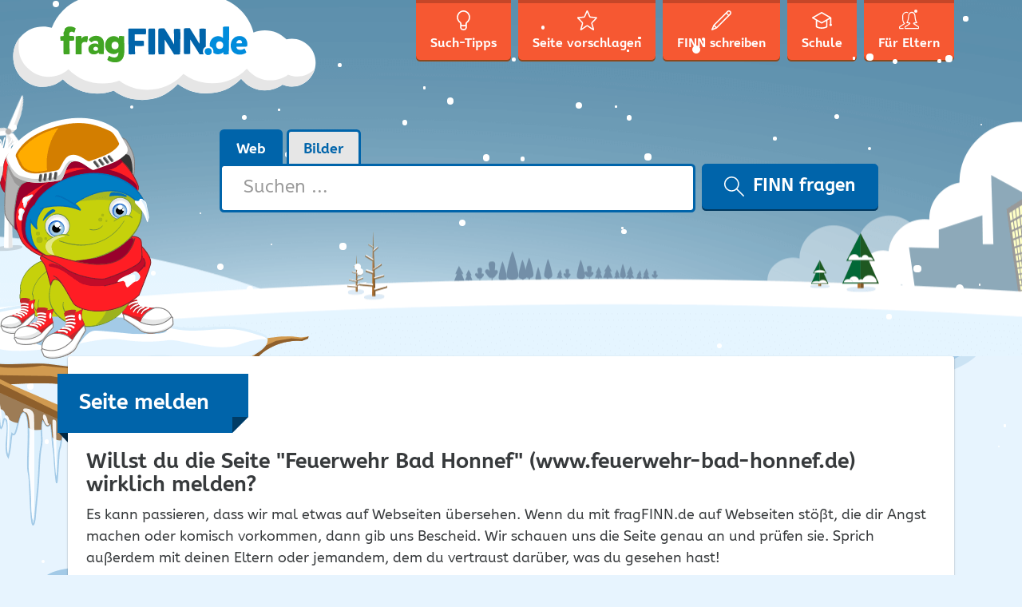

--- FILE ---
content_type: text/html; charset=UTF-8
request_url: https://www.fragfinn.de/seite-melden/?ff_rep_id=8064&ff_rep_uri=http%3A%2F%2Fwww.feuerwehr-bad-honnef.de%2Findex.php%2Faktuelles%2Fneuer-einsatzleitwagen-der-feuerwehr-bad-honnef
body_size: 13350
content:
<!DOCTYPE html>
<html lang="de-DE">
<head>
    <meta charset="UTF-8" />
    <meta name="viewport" content="width=device-width, initial-scale=1, shrink-to-fit=no" />
    <meta name="referrer" content="origin-when-cross-origin" />
    <link rel="apple-touch-icon"
          href="https://www.fragfinn.de/wp-content/themes/ff-kids/assets/img/icons/apple-touch-icon.png">
    <link rel="apple-touch-icon" sizes="152x152"
          href="https://www.fragfinn.de/wp-content/themes/ff-kids/assets/img/icons/apple-touch-icon-152.png">
    <link rel="apple-touch-icon" sizes="180x180"
          href="https://www.fragfinn.de/wp-content/themes/ff-kids/assets/img/icons/apple-touch-icon-180.png">
    <meta name="apple-itunes-app" content="app-id=575127977" />
    <meta name="google-play-app" content="app-id=com.impaddo.fragfinn" />
    <link rel="profile" href="http://gmpg.org/xfn/11" />
	<meta name='robots' content='noindex, follow' />
		<style>img:is([sizes="auto" i], [sizes^="auto," i]) { contain-intrinsic-size: 3000px 1500px }</style>
		
	<!-- This site is optimized with the Yoast SEO plugin v21.9.1 - https://yoast.com/wordpress/plugins/seo/ -->
	<title>Seite melden - fragFINN</title>
	<meta property="og:locale" content="de_DE" />
	<meta property="og:type" content="article" />
	<meta property="og:title" content="Seite melden - fragFINN" />
	<meta property="og:url" content="https://www.fragfinn.de/seite-melden/" />
	<meta property="og:site_name" content="fragFINN" />
	<meta property="article:modified_time" content="2016-09-11T19:22:15+00:00" />
	<meta name="twitter:card" content="summary_large_image" />
	<script type="application/ld+json" class="yoast-schema-graph">{"@context":"https://schema.org","@graph":[{"@type":"WebPage","@id":"https://www.fragfinn.de/seite-melden/","url":"https://www.fragfinn.de/seite-melden/","name":"Seite melden - fragFINN","isPartOf":{"@id":"https://www.fragfinn.de/#website"},"datePublished":"2016-08-19T07:11:56+00:00","dateModified":"2016-09-11T19:22:15+00:00","breadcrumb":{"@id":"https://www.fragfinn.de/seite-melden/#breadcrumb"},"inLanguage":"de-DE","potentialAction":[{"@type":"ReadAction","target":["https://www.fragfinn.de/seite-melden/"]}]},{"@type":"BreadcrumbList","@id":"https://www.fragfinn.de/seite-melden/#breadcrumb","itemListElement":[{"@type":"ListItem","position":1,"name":"Startseite","item":"https://www.fragfinn.de/"},{"@type":"ListItem","position":2,"name":"Seite melden"}]},{"@type":"WebSite","@id":"https://www.fragfinn.de/#website","url":"https://www.fragfinn.de/","name":"fragFINN","description":"die Suchmaschine für Kinder","publisher":{"@id":"https://www.fragfinn.de/#organization"},"potentialAction":[{"@type":"SearchAction","target":{"@type":"EntryPoint","urlTemplate":"https://www.fragfinn.de/?s={search_term_string}"},"query-input":"required name=search_term_string"}],"inLanguage":"de-DE"},{"@type":"Organization","@id":"https://www.fragfinn.de/#organization","name":"fragFINN e.V.","url":"https://www.fragfinn.de/","logo":{"@type":"ImageObject","inLanguage":"de-DE","@id":"https://www.fragfinn.de/#/schema/logo/image/","url":"https://www.fragfinn.de/wp-content/uploads/2017/02/160717_fragFINN_Logo-Relaunch_RZ_RGB_72_WEB.jpg","contentUrl":"https://www.fragfinn.de/wp-content/uploads/2017/02/160717_fragFINN_Logo-Relaunch_RZ_RGB_72_WEB.jpg","width":1000,"height":201,"caption":"fragFINN e.V."},"image":{"@id":"https://www.fragfinn.de/#/schema/logo/image/"}}]}</script>
	<!-- / Yoast SEO plugin. -->


		<style>
			.lazyload,
			.lazyloading {
				max-width: 100%;
			}
		</style>
		<link rel='stylesheet' id='wp-block-library-css' href='https://www.fragfinn.de/wp-includes/css/dist/block-library/style.min.css?ver=6.3.7' type='text/css' media='all' />
<style id='classic-theme-styles-inline-css' type='text/css'>
/*! This file is auto-generated */
.wp-block-button__link{color:#fff;background-color:#32373c;border-radius:9999px;box-shadow:none;text-decoration:none;padding:calc(.667em + 2px) calc(1.333em + 2px);font-size:1.125em}.wp-block-file__button{background:#32373c;color:#fff;text-decoration:none}
</style>
<style id='global-styles-inline-css' type='text/css'>
body{--wp--preset--color--black: #000000;--wp--preset--color--cyan-bluish-gray: #abb8c3;--wp--preset--color--white: #ffffff;--wp--preset--color--pale-pink: #f78da7;--wp--preset--color--vivid-red: #cf2e2e;--wp--preset--color--luminous-vivid-orange: #ff6900;--wp--preset--color--luminous-vivid-amber: #fcb900;--wp--preset--color--light-green-cyan: #7bdcb5;--wp--preset--color--vivid-green-cyan: #00d084;--wp--preset--color--pale-cyan-blue: #8ed1fc;--wp--preset--color--vivid-cyan-blue: #0693e3;--wp--preset--color--vivid-purple: #9b51e0;--wp--preset--gradient--vivid-cyan-blue-to-vivid-purple: linear-gradient(135deg,rgba(6,147,227,1) 0%,rgb(155,81,224) 100%);--wp--preset--gradient--light-green-cyan-to-vivid-green-cyan: linear-gradient(135deg,rgb(122,220,180) 0%,rgb(0,208,130) 100%);--wp--preset--gradient--luminous-vivid-amber-to-luminous-vivid-orange: linear-gradient(135deg,rgba(252,185,0,1) 0%,rgba(255,105,0,1) 100%);--wp--preset--gradient--luminous-vivid-orange-to-vivid-red: linear-gradient(135deg,rgba(255,105,0,1) 0%,rgb(207,46,46) 100%);--wp--preset--gradient--very-light-gray-to-cyan-bluish-gray: linear-gradient(135deg,rgb(238,238,238) 0%,rgb(169,184,195) 100%);--wp--preset--gradient--cool-to-warm-spectrum: linear-gradient(135deg,rgb(74,234,220) 0%,rgb(151,120,209) 20%,rgb(207,42,186) 40%,rgb(238,44,130) 60%,rgb(251,105,98) 80%,rgb(254,248,76) 100%);--wp--preset--gradient--blush-light-purple: linear-gradient(135deg,rgb(255,206,236) 0%,rgb(152,150,240) 100%);--wp--preset--gradient--blush-bordeaux: linear-gradient(135deg,rgb(254,205,165) 0%,rgb(254,45,45) 50%,rgb(107,0,62) 100%);--wp--preset--gradient--luminous-dusk: linear-gradient(135deg,rgb(255,203,112) 0%,rgb(199,81,192) 50%,rgb(65,88,208) 100%);--wp--preset--gradient--pale-ocean: linear-gradient(135deg,rgb(255,245,203) 0%,rgb(182,227,212) 50%,rgb(51,167,181) 100%);--wp--preset--gradient--electric-grass: linear-gradient(135deg,rgb(202,248,128) 0%,rgb(113,206,126) 100%);--wp--preset--gradient--midnight: linear-gradient(135deg,rgb(2,3,129) 0%,rgb(40,116,252) 100%);--wp--preset--font-size--small: 13px;--wp--preset--font-size--medium: 20px;--wp--preset--font-size--large: 36px;--wp--preset--font-size--x-large: 42px;--wp--preset--spacing--20: 0.44rem;--wp--preset--spacing--30: 0.67rem;--wp--preset--spacing--40: 1rem;--wp--preset--spacing--50: 1.5rem;--wp--preset--spacing--60: 2.25rem;--wp--preset--spacing--70: 3.38rem;--wp--preset--spacing--80: 5.06rem;--wp--preset--shadow--natural: 6px 6px 9px rgba(0, 0, 0, 0.2);--wp--preset--shadow--deep: 12px 12px 50px rgba(0, 0, 0, 0.4);--wp--preset--shadow--sharp: 6px 6px 0px rgba(0, 0, 0, 0.2);--wp--preset--shadow--outlined: 6px 6px 0px -3px rgba(255, 255, 255, 1), 6px 6px rgba(0, 0, 0, 1);--wp--preset--shadow--crisp: 6px 6px 0px rgba(0, 0, 0, 1);}:where(.is-layout-flex){gap: 0.5em;}:where(.is-layout-grid){gap: 0.5em;}body .is-layout-flow > .alignleft{float: left;margin-inline-start: 0;margin-inline-end: 2em;}body .is-layout-flow > .alignright{float: right;margin-inline-start: 2em;margin-inline-end: 0;}body .is-layout-flow > .aligncenter{margin-left: auto !important;margin-right: auto !important;}body .is-layout-constrained > .alignleft{float: left;margin-inline-start: 0;margin-inline-end: 2em;}body .is-layout-constrained > .alignright{float: right;margin-inline-start: 2em;margin-inline-end: 0;}body .is-layout-constrained > .aligncenter{margin-left: auto !important;margin-right: auto !important;}body .is-layout-constrained > :where(:not(.alignleft):not(.alignright):not(.alignfull)){max-width: var(--wp--style--global--content-size);margin-left: auto !important;margin-right: auto !important;}body .is-layout-constrained > .alignwide{max-width: var(--wp--style--global--wide-size);}body .is-layout-flex{display: flex;}body .is-layout-flex{flex-wrap: wrap;align-items: center;}body .is-layout-flex > *{margin: 0;}body .is-layout-grid{display: grid;}body .is-layout-grid > *{margin: 0;}:where(.wp-block-columns.is-layout-flex){gap: 2em;}:where(.wp-block-columns.is-layout-grid){gap: 2em;}:where(.wp-block-post-template.is-layout-flex){gap: 1.25em;}:where(.wp-block-post-template.is-layout-grid){gap: 1.25em;}.has-black-color{color: var(--wp--preset--color--black) !important;}.has-cyan-bluish-gray-color{color: var(--wp--preset--color--cyan-bluish-gray) !important;}.has-white-color{color: var(--wp--preset--color--white) !important;}.has-pale-pink-color{color: var(--wp--preset--color--pale-pink) !important;}.has-vivid-red-color{color: var(--wp--preset--color--vivid-red) !important;}.has-luminous-vivid-orange-color{color: var(--wp--preset--color--luminous-vivid-orange) !important;}.has-luminous-vivid-amber-color{color: var(--wp--preset--color--luminous-vivid-amber) !important;}.has-light-green-cyan-color{color: var(--wp--preset--color--light-green-cyan) !important;}.has-vivid-green-cyan-color{color: var(--wp--preset--color--vivid-green-cyan) !important;}.has-pale-cyan-blue-color{color: var(--wp--preset--color--pale-cyan-blue) !important;}.has-vivid-cyan-blue-color{color: var(--wp--preset--color--vivid-cyan-blue) !important;}.has-vivid-purple-color{color: var(--wp--preset--color--vivid-purple) !important;}.has-black-background-color{background-color: var(--wp--preset--color--black) !important;}.has-cyan-bluish-gray-background-color{background-color: var(--wp--preset--color--cyan-bluish-gray) !important;}.has-white-background-color{background-color: var(--wp--preset--color--white) !important;}.has-pale-pink-background-color{background-color: var(--wp--preset--color--pale-pink) !important;}.has-vivid-red-background-color{background-color: var(--wp--preset--color--vivid-red) !important;}.has-luminous-vivid-orange-background-color{background-color: var(--wp--preset--color--luminous-vivid-orange) !important;}.has-luminous-vivid-amber-background-color{background-color: var(--wp--preset--color--luminous-vivid-amber) !important;}.has-light-green-cyan-background-color{background-color: var(--wp--preset--color--light-green-cyan) !important;}.has-vivid-green-cyan-background-color{background-color: var(--wp--preset--color--vivid-green-cyan) !important;}.has-pale-cyan-blue-background-color{background-color: var(--wp--preset--color--pale-cyan-blue) !important;}.has-vivid-cyan-blue-background-color{background-color: var(--wp--preset--color--vivid-cyan-blue) !important;}.has-vivid-purple-background-color{background-color: var(--wp--preset--color--vivid-purple) !important;}.has-black-border-color{border-color: var(--wp--preset--color--black) !important;}.has-cyan-bluish-gray-border-color{border-color: var(--wp--preset--color--cyan-bluish-gray) !important;}.has-white-border-color{border-color: var(--wp--preset--color--white) !important;}.has-pale-pink-border-color{border-color: var(--wp--preset--color--pale-pink) !important;}.has-vivid-red-border-color{border-color: var(--wp--preset--color--vivid-red) !important;}.has-luminous-vivid-orange-border-color{border-color: var(--wp--preset--color--luminous-vivid-orange) !important;}.has-luminous-vivid-amber-border-color{border-color: var(--wp--preset--color--luminous-vivid-amber) !important;}.has-light-green-cyan-border-color{border-color: var(--wp--preset--color--light-green-cyan) !important;}.has-vivid-green-cyan-border-color{border-color: var(--wp--preset--color--vivid-green-cyan) !important;}.has-pale-cyan-blue-border-color{border-color: var(--wp--preset--color--pale-cyan-blue) !important;}.has-vivid-cyan-blue-border-color{border-color: var(--wp--preset--color--vivid-cyan-blue) !important;}.has-vivid-purple-border-color{border-color: var(--wp--preset--color--vivid-purple) !important;}.has-vivid-cyan-blue-to-vivid-purple-gradient-background{background: var(--wp--preset--gradient--vivid-cyan-blue-to-vivid-purple) !important;}.has-light-green-cyan-to-vivid-green-cyan-gradient-background{background: var(--wp--preset--gradient--light-green-cyan-to-vivid-green-cyan) !important;}.has-luminous-vivid-amber-to-luminous-vivid-orange-gradient-background{background: var(--wp--preset--gradient--luminous-vivid-amber-to-luminous-vivid-orange) !important;}.has-luminous-vivid-orange-to-vivid-red-gradient-background{background: var(--wp--preset--gradient--luminous-vivid-orange-to-vivid-red) !important;}.has-very-light-gray-to-cyan-bluish-gray-gradient-background{background: var(--wp--preset--gradient--very-light-gray-to-cyan-bluish-gray) !important;}.has-cool-to-warm-spectrum-gradient-background{background: var(--wp--preset--gradient--cool-to-warm-spectrum) !important;}.has-blush-light-purple-gradient-background{background: var(--wp--preset--gradient--blush-light-purple) !important;}.has-blush-bordeaux-gradient-background{background: var(--wp--preset--gradient--blush-bordeaux) !important;}.has-luminous-dusk-gradient-background{background: var(--wp--preset--gradient--luminous-dusk) !important;}.has-pale-ocean-gradient-background{background: var(--wp--preset--gradient--pale-ocean) !important;}.has-electric-grass-gradient-background{background: var(--wp--preset--gradient--electric-grass) !important;}.has-midnight-gradient-background{background: var(--wp--preset--gradient--midnight) !important;}.has-small-font-size{font-size: var(--wp--preset--font-size--small) !important;}.has-medium-font-size{font-size: var(--wp--preset--font-size--medium) !important;}.has-large-font-size{font-size: var(--wp--preset--font-size--large) !important;}.has-x-large-font-size{font-size: var(--wp--preset--font-size--x-large) !important;}
.wp-block-navigation a:where(:not(.wp-element-button)){color: inherit;}
:where(.wp-block-post-template.is-layout-flex){gap: 1.25em;}:where(.wp-block-post-template.is-layout-grid){gap: 1.25em;}
:where(.wp-block-columns.is-layout-flex){gap: 2em;}:where(.wp-block-columns.is-layout-grid){gap: 2em;}
.wp-block-pullquote{font-size: 1.5em;line-height: 1.6;}
</style>
<link rel='stylesheet' id='mediaelement-css' href='https://www.fragfinn.de/wp-includes/js/mediaelement/mediaelementplayer-legacy.min.css?ver=4.2.17' type='text/css' media='all' />
<link rel='stylesheet' id='wp-mediaelement-css' href='https://www.fragfinn.de/wp-includes/js/mediaelement/wp-mediaelement.min.css?ver=6.3.7' type='text/css' media='all' />
<link rel='stylesheet' id='mediaelement-a11y-css' href='https://www.fragfinn.de/wp-includes/js/mediaelement/a11y/a11y.css?ver=2.6.3' type='text/css' media='all' />
<link rel='stylesheet' id='h5p-plugin-styles-css' href='https://www.fragfinn.de/wp-content/plugins/h5p/h5p-php-library/styles/h5p.css?ver=1.16.2' type='text/css' media='all' />
<link rel='stylesheet' id='ff-kids-style-css' href='https://www.fragfinn.de/wp-content/themes/ff-kids/assets/css/ff-kids.min.css?ver=6.3.7' type='text/css' media='all' />
<link rel='stylesheet' id='ff-kids-winter-style-css' href='https://www.fragfinn.de/wp-content/themes/ff-kids-winter/assets/css/ff-kids-winter.min.css?ver=6.3.7' type='text/css' media='all' />
<script type='text/javascript' src='https://www.fragfinn.de/wp-includes/js/jquery/jquery.min.js?ver=3.7.0' id='jquery-core-js'></script>
<script type='text/javascript' src='https://www.fragfinn.de/wp-includes/js/jquery/jquery-migrate.min.js?ver=3.4.1' id='jquery-migrate-js'></script>
<script id="mediaelement-core-js-before" type="text/javascript">
var mejsL10n = {"language":"de","strings":{"mejs.download-file":"Datei herunterladen","mejs.install-flash":"Du verwendest einen Browser, der nicht den Flash-Player aktiviert oder installiert hat. Bitte aktiviere dein Flash-Player-Plugin oder lade die neueste Version von https:\/\/get.adobe.com\/flashplayer\/ herunter","mejs.fullscreen":"Vollbild","mejs.play":"Abspielen","mejs.pause":"Pause","mejs.time-slider":"Zeit-Schieberegler","mejs.time-help-text":"Benutze die Pfeiltasten Links\/Rechts, um 1 Sekunde vorzuspringen, und die Pfeiltasten Hoch\/Runter, um 10 Sekunden vorzuspringen.","mejs.live-broadcast":"Live-\u00dcbertragung","mejs.volume-help-text":"Pfeiltasten Hoch\/Runter benutzen, um die Lautst\u00e4rke zu regeln.","mejs.unmute":"Laut schalten","mejs.mute":"Stumm","mejs.volume-slider":"Lautst\u00e4rkeregler","mejs.video-player":"Video-Player","mejs.audio-player":"Audio-Player","mejs.captions-subtitles":"Beschriftungen\/Untertitel","mejs.captions-chapters":"Kapitel","mejs.none":"Keine","mejs.afrikaans":"Afrikaans","mejs.albanian":"Albanisch","mejs.arabic":"Arabisch","mejs.belarusian":"Wei\u00dfrussisch","mejs.bulgarian":"Bulgarisch","mejs.catalan":"Katalanisch","mejs.chinese":"Chinesisch","mejs.chinese-simplified":"Chinesisch (Vereinfacht)","mejs.chinese-traditional":"Chinesisch (Traditionell)","mejs.croatian":"Kroatisch","mejs.czech":"Tschechisch","mejs.danish":"D\u00e4nisch","mejs.dutch":"Niederl\u00e4ndisch","mejs.english":"Englisch","mejs.estonian":"Estnisch","mejs.filipino":"Filipino","mejs.finnish":"Finnisch","mejs.french":"Franz\u00f6sisch","mejs.galician":"Galicisch","mejs.german":"Deutsch","mejs.greek":"Griechisch","mejs.haitian-creole":"Haitianisches Kreolisch","mejs.hebrew":"Hebr\u00e4isch","mejs.hindi":"Hindi","mejs.hungarian":"Ungarisch","mejs.icelandic":"Isl\u00e4ndisch","mejs.indonesian":"Indonesisch","mejs.irish":"Irisch","mejs.italian":"Italienisch","mejs.japanese":"Japanisch","mejs.korean":"Koreanisch","mejs.latvian":"Lettisch","mejs.lithuanian":"Litauisch","mejs.macedonian":"Mazedonisch","mejs.malay":"Malaiisch","mejs.maltese":"Maltesisch","mejs.norwegian":"Norwegisch","mejs.persian":"Persisch","mejs.polish":"Polnisch","mejs.portuguese":"Portugiesisch","mejs.romanian":"Rum\u00e4nisch","mejs.russian":"Russisch","mejs.serbian":"Serbisch","mejs.slovak":"Slowakisch","mejs.slovenian":"Slowenisch","mejs.spanish":"Spanisch","mejs.swahili":"Suaheli","mejs.swedish":"Schwedisch","mejs.tagalog":"Tagalog","mejs.thai":"Thail\u00e4ndisch","mejs.turkish":"T\u00fcrkisch","mejs.ukrainian":"Ukrainisch","mejs.vietnamese":"Vietnamesisch","mejs.welsh":"Walisisch","mejs.yiddish":"Jiddisch"}};
</script>
<script type='text/javascript' src='https://www.fragfinn.de/wp-includes/js/mediaelement/mediaelement-and-player.min.js?ver=4.2.17' id='mediaelement-core-js'></script>
<script type='text/javascript' src='https://www.fragfinn.de/wp-includes/js/mediaelement/mediaelement-migrate.min.js?ver=6.3.7' id='mediaelement-migrate-js'></script>
<script type='text/javascript' id='mediaelement-js-extra'>
/* <![CDATA[ */
var _wpmejsSettings = {"pluginPath":"\/wp-includes\/js\/mediaelement\/","classPrefix":"mejs-","stretching":"responsive","audioShortcodeLibrary":"mediaelement","videoShortcodeLibrary":"mediaelement","features":["playpause","current","progress","duration","volume","a11y","tracks","fullscreen"]};
/* ]]> */
</script>
<script type='text/javascript' src='https://www.fragfinn.de/wp-includes/js/mediaelement/a11y/a11y.min.js?ver=2.6.3' id='mediaelement-a11y-js'></script>
<script type='text/javascript' src='https://www.fragfinn.de/wp-includes/js/mediaelement/a11y/a11y-i18n.js?ver=2.6.3' id='mediaelement-a11y-i18n-js'></script>
<script></script><link rel="https://api.w.org/" href="https://www.fragfinn.de/wp-json/" /><link rel="alternate" type="application/json" href="https://www.fragfinn.de/wp-json/wp/v2/pages/15" /><link rel='shortlink' href='https://www.fragfinn.de/?p=15' />
<link rel="alternate" type="application/json+oembed" href="https://www.fragfinn.de/wp-json/oembed/1.0/embed?url=https%3A%2F%2Fwww.fragfinn.de%2Fseite-melden%2F" />
<link rel="alternate" type="text/xml+oembed" href="https://www.fragfinn.de/wp-json/oembed/1.0/embed?url=https%3A%2F%2Fwww.fragfinn.de%2Fseite-melden%2F&#038;format=xml" />

		<link rel="search" type="application/opensearchdescription+xml" href="https://www.fragfinn.de/opensearch.xml" title="fragFINN Suche">

				<script>
			document.documentElement.className = document.documentElement.className.replace('no-js', 'js');
		</script>
				<style>
			.no-js img.lazyload {
				display: none;
			}

			figure.wp-block-image img.lazyloading {
				min-width: 150px;
			}

			.lazyload,
			.lazyloading {
				--smush-placeholder-width: 100px;
				--smush-placeholder-aspect-ratio: 1/1;
				width: var(--smush-image-width, var(--smush-placeholder-width)) !important;
				aspect-ratio: var(--smush-image-aspect-ratio, var(--smush-placeholder-aspect-ratio)) !important;
			}

						.lazyload, .lazyloading {
				opacity: 0;
			}

			.lazyloaded {
				opacity: 1;
				transition: opacity 400ms;
				transition-delay: 0ms;
			}

					</style>
		<link rel="icon" href="https://www.fragfinn.de/wp-content/uploads/2016/09/cropped-ff_icon-32x32.png" sizes="32x32" />
<link rel="icon" href="https://www.fragfinn.de/wp-content/uploads/2016/09/cropped-ff_icon-192x192.png" sizes="192x192" />
<link rel="apple-touch-icon" href="https://www.fragfinn.de/wp-content/uploads/2016/09/cropped-ff_icon-180x180.png" />
<meta name="msapplication-TileImage" content="https://www.fragfinn.de/wp-content/uploads/2016/09/cropped-ff_icon-270x270.png" />
<noscript><style> .wpb_animate_when_almost_visible { opacity: 1; }</style></noscript>	<script type="text/javascript"><!-- Matomo -->
  var _paq = window._paq = window._paq || [];
  /* tracker methods like "setCustomDimension" should be called before "trackPageView" */
  _paq.push(["disableCookies"]);
  _paq.push(['trackPageView']);
  _paq.push(['enableLinkTracking']);
  (function() {
    var u="https://matomo.fragfinn.de/";
    _paq.push(['setTrackerUrl', u+'matomo.php']);
    _paq.push(['setSiteId', '1']);
    var d=document, g=d.createElement('script'), s=d.getElementsByTagName('script')[0];
    g.async=true; g.src=u+'matomo.js'; s.parentNode.insertBefore(g,s);
  })();


<!-- End Matomo Code --></script></head>

<body class="page-template-default page page-id-15 wp-featherlight-captions wpb-js-composer js-comp-ver-7.3 vc_responsive">
<div class="site-wrapper">

    <!--[if lte IE 9]>
    <div class="old-browser">
        <div class="h4">Du verwendest einen veralteten Browser</div>
        <p>Lieber fragFINN-Besucher,</p>
        <p>um dir die tollen Inhalte auf fragFINN.de anschauen zu können, benötigst du einen aktuelleren Browser. Das
            ist
            das Programm, mit dem du dir Seiten wie diese hier im Internet anschaust.</p>
        <p>Bitte frage deine Eltern, ob sie dir helfen, einen aktuellen Browser auf dem Computer zu installieren.</p>
    </div>
    <![endif]-->

    <!-- RSPEAK_STOP -->
    <header class="site-header">

        <div class="topbar-search">
            <div class="container">
                <div class="row">
                    <div class="col-md-3">
                        <a href="https://www.fragfinn.de/"
                           title="Zurück zur Startseite">
                            <img class="topbar-logo lazyload"
                                 data-src="https://www.fragfinn.de/wp-content/themes/ff-kids/assets/img/logo-sm.svg" width="183"
                                 height="35" alt="fragFINN.de" src="[data-uri]" style="--smush-placeholder-width: 183px; --smush-placeholder-aspect-ratio: 183/35;" />
                        </a>
                    </div>
                    <div class="col-md-9">
						
                            <form role="search" method="get" class="search-form-top"
                                  action="https://www.fragfinn.de/">

                                <div class="input-group">
                                    <label for="input-top-search" class="screen-reader-text">
										                                    </label>

                                    <input type="search" id="input-top-search"
                                           class="search-field form-control"
                                           placeholder="Suchen &hellip;"
                                           value=""
                                           name="s" />

                                    <span class="input-group-btn">
			<button type="submit" class="search-submit btn btn-primary">
				<svg aria-hidden="true" class="icon icon-search" width="20" height="20" role="img" version="1.1"
                     viewBox="0 0 32 32">
		          <path
                          d="M31.61 31.707c-0.195 0.195-0.45 0.293-0.705 0.293-0.256 0-0.511-0.098-0.705-0.293l-10.523-10.552c-2.085 1.771-4.777 2.845-7.718 2.845-6.598 0-11.966-5.383-11.966-12s5.368-12 11.966-12c6.598 0 11.966 5.383 11.966 12 0 2.949-1.071 5.649-2.838 7.741l10.523 10.552c0.389 0.391 0.389 1.023 0 1.414zM11.959 2c-5.498 0-9.971 4.486-9.971 10s4.473 10 9.971 10c5.498 0 9.971-4.486 9.971-10s-4.473-10-9.971-10z" />
		        </svg>
				FINN fragen			</button>
		</span>
                                </div>
                            </form>
						                    </div>
                </div>
            </div>
        </div>
        <div class="container">

            <a href="https://www.fragfinn.de/" title="Zurück zur Startseite">
                <img class="site-logo lazyload" data-src="https://www.fragfinn.de/wp-content/themes/ff-kids/assets/img/logo.svg" width="385"
                     height="183" alt="fragFINN.de" src="[data-uri]" style="--smush-placeholder-width: 385px; --smush-placeholder-aspect-ratio: 385/183;" />
            </a>

            <nav id="nav-primary" class="nav nav-primary">
                <button class="navbar-toggler hidden-lg-up" type="button" data-toggle="offcanvas"
                        data-target="#navCollapse">
                    &#9776; Menü                </button>

                <div class="nav-primary-offcanvas" id="navCollapse">
					<ul><li id="menu-item-48" class="menu-item menu-item-48">
<a href="https://www.fragfinn.de/such-tipps/" class="title"><svg aria-hidden="true" focusable="false" class="icon icon-search-tips " width="25" height="25" role="img" version="1.1" viewBox="0 0 32 32"><path d="M21.665 20.48c-0.167 0.206-0.331 0.981-0.333 1.612v5.76c0 0.057-0.003 0.112-0.013 0.166-0.217 1.377-1.609 3.982-5.319 3.982s-5.103-2.605-5.319-3.982c-0.010-0.054-0.013-0.11-0.013-0.166v-5.762c-0.003-0.629-0.165-1.404-0.334-1.613-3.271-2.48-5.001-5.724-5.001-9.388 0-6.114 4.785-11.089 10.667-11.089s10.667 4.975 10.667 11.089c0 3.663-1.729 6.908-5.002 9.391zM16 29.867c2.588 0 3.116-1.743 3.199-2.114v-2.661c-1.056 0.358-2.086 0.513-3.034 0.513-1.329 0-2.494-0.266-3.364-0.548v2.692c0.092 0.397 0.64 2.118 3.199 2.118zM16 2.133c-4.705 0-8.533 4.018-8.533 8.956 0 3.776 2.291 6.289 4.214 7.733 0.029 0.021 0.057 0.045 0.082 0.068 0.962 0.887 1.038 2.673 1.038 3.199v0.701c1.102 0.459 3.707 1.255 6.398 0.018v-0.719c0-0.526 0.076-2.31 1.037-3.2 0.026-0.025 0.054-0.048 0.083-0.069 1.923-1.442 4.214-3.954 4.214-7.731 0-4.938-3.828-8.956-8.533-8.956z"/></svg><span class="nav-text">Such-Tipps</span><span class="nav-text-md">Tipps</span></a>
<li id="menu-item-49" class="menu-item menu-item-49">
<a href="https://www.fragfinn.de/seite-vorschlagen/" class="title"><svg aria-hidden="true" focusable="false" class="icon icon-suggest-site " width="25" height="25" role="img" version="1.1" viewBox="0 0 32 32"><path d="M25.831 31.987c-0.309 0-0.629-0.11-0.95-0.331l-8.701-5.977c-0.069-0.049-0.501-0.049-0.573 0l-8.698 5.977c-0.722 0.495-1.505 0.401-1.913-0.143-0.186-0.247-0.366-0.685-0.173-1.365l2.626-9.325c0.056-0.199-0.048-0.608-0.193-0.755l-6.766-6.914c-0.667-0.681-0.525-1.34-0.433-1.593 0.091-0.251 0.408-0.845 1.352-0.934l8.954-0.84c0.201-0.019 0.532-0.261 0.612-0.447l3.597-8.332c0.387-0.895 1.053-0.993 1.321-0.993s0.935 0.097 1.321 0.992l3.6 8.335c0.079 0.186 0.411 0.426 0.611 0.445l8.954 0.838c0.948 0.091 1.263 0.686 1.354 0.938 0.090 0.252 0.232 0.912-0.435 1.591l-6.767 6.913c-0.145 0.148-0.248 0.556-0.192 0.754l2.626 9.33c0.193 0.678 0.012 1.115-0.174 1.362-0.227 0.302-0.577 0.474-0.963 0.474zM15.894 23.615c0.52 0 1.021 0.148 1.41 0.415l7.279 5.001-2.156-7.665c-0.251-0.882 0.044-2.044 0.688-2.701l6.021-6.15-7.893-0.739c-0.919-0.087-1.887-0.792-2.253-1.641l-3.094-7.164-3.094 7.165c-0.368 0.85-1.336 1.554-2.252 1.64l-7.892 0.74 6.018 6.15c0.642 0.654 0.938 1.814 0.689 2.7l-2.158 7.664 7.279-5c0.39-0.267 0.89-0.415 1.409-0.415z"/></svg><span class="nav-text">Seite vorschlagen</span><span class="nav-text-md">Vorschlag</span></a>
<li id="menu-item-50" class="menu-item menu-item-50">
<a href="https://www.fragfinn.de/finn-schreiben/" class="title"><svg aria-hidden="true" focusable="false" class="icon icon-contact " width="25" height="25" role="img" version="1.1" viewBox="0 0 32 32"><path d="M30.769 6.829c-0.021 0.020-0.048 0.027-0.069 0.045-0.020 0.025-0.029 0.055-0.051 0.077l-1.995 2c-0.001 0-0.001 0-0.001 0s0 0 0 0l-19.698 19.742c-0.001 0-0.002 0.001-0.002 0.002l-0.004 0.004c-0.046 0.046-0.104 0.068-0.155 0.103-0.056 0.039-0.104 0.087-0.169 0.114l-0.006 0.002c0 0.001-0.001 0.001-0.001 0.001l-7.226 3.005c-0.123 0.051-0.254 0.076-0.382 0.076-0.259 0-0.515-0.102-0.706-0.293-0.285-0.286-0.371-0.716-0.216-1.090l3-7.25c0.010-0.024 0.030-0.040 0.042-0.063 0.047-0.093 0.099-0.185 0.174-0.261l21.7-21.75c0.022-0.021 0.050-0.029 0.072-0.048 0.019-0.023 0.027-0.051 0.048-0.073 0.753-0.755 1.756-1.172 2.822-1.172 1.067 0 2.068 0.416 2.823 1.172 0.754 0.755 1.169 1.76 1.169 2.829-0.001 1.068-0.416 2.073-1.169 2.828zM2.855 29.15l3.627-1.508-2.122-2.127-1.505 3.635zM8.243 26.578l18.294-18.334-2.823-2.83-18.293 18.336 2.822 2.828zM29.358 2.586c-0.754-0.756-2.069-0.755-2.821-0.001-0.022 0.022-0.050 0.030-0.074 0.050-0.019 0.022-0.026 0.051-0.048 0.072l-1.29 1.293 2.823 2.83 1.29-1.293c0.020-0.020 0.047-0.027 0.068-0.045 0.020-0.025 0.029-0.055 0.052-0.078 0.377-0.377 0.584-0.879 0.584-1.413s-0.207-1.037-0.584-1.415z"/></svg><span class="nav-text">FINN schreiben</span><span class="nav-text-md">Kontakt</span></a>
<li id="menu-item-15620" class="menu-item menu-item-15620">
<a href="https://schule.fragfinn.de/" class="title"><svg aria-hidden="true" focusable="false" class="icon icon-teachers " width="25" height="25" role="img" version="1.1" viewBox="0 0 32 32"><path d="M29.935 25.234c-1.139 0-2.065-0.925-2.065-2.061 0-0.759 0.418-1.416 1.032-1.774v-7.786l-4.149 2.367c0.003 0.034 0.020 0.064 0.020 0.098v10.188c0 0.039-0.019 0.072-0.023 0.11-0.007 0.071-0.019 0.138-0.041 0.206-0.021 0.063-0.047 0.12-0.079 0.177s-0.066 0.109-0.108 0.16c-0.046 0.056-0.098 0.101-0.155 0.146-0.030 0.024-0.049 0.056-0.082 0.076-0.146 0.091-3.638 2.216-8.802 2.216s-8.657-2.125-8.802-2.216c-0.033-0.021-0.052-0.053-0.082-0.076-0.057-0.044-0.108-0.090-0.155-0.146-0.042-0.051-0.076-0.103-0.108-0.16s-0.059-0.114-0.079-0.177c-0.023-0.068-0.034-0.135-0.041-0.206-0.004-0.038-0.023-0.071-0.023-0.11v-10.188c0-0.034 0.017-0.064 0.020-0.098l-5.693-3.249c-0.322-0.183-0.52-0.525-0.52-0.894 0-0.37 0.198-0.712 0.52-0.895l14.452-8.246c0.318-0.181 0.706-0.181 1.024 0l14.452 8.246c0.322 0.183 0.52 0.525 0.52 0.895 0 0.018-0.012 0.032-0.013 0.051 0.001 0.024 0.013 0.043 0.013 0.068v9.443c0.614 0.358 1.032 1.016 1.032 1.774 0 1.137-0.926 2.061-2.065 2.061zM22.71 25.651v-8.506l-6.714 3.831c-0.159 0.091-0.335 0.135-0.512 0.135s-0.353-0.044-0.512-0.135l-6.714-3.831v8.503c1.036 0.518 3.694 1.647 7.226 1.647 3.553 0 6.195-1.126 7.226-1.644zM15.484 4.777l-12.371 7.059 12.371 7.058 12.371-7.058-12.371-7.059z"/></svg>Schule</a>
<li id="menu-item-12747" class="menu-item menu-item-12747">
<a href="https://www.fragfinn.de/elternbereich/" class="title"><svg aria-hidden="true" focusable="false" class="icon icon-parents " width="25" height="25" role="img" version="1.1" viewBox="0 0 32 32"><path d="M13.6 4.3c-0.6-0.3-1.3-0.5-1.9-0.5-2.1 0-4.7 1.8-5.1 4.4v5.1c0 0 0 4.6 2.6 7.1 0.2 0.2 0.3 0.5 0.3 0.8s-0.2 0.5-0.4 0.7l-7.6 5v1.2h5.1c0.4 0 0.7 0.4 0.7 0.9s-0.3 0.9-0.7 0.9h-5.1c-0.8 0-1.4-0.8-1.4-1.7v-1.7c0-0.3 0.1-0.6 0.4-0.8l7.1-4.6c-2.4-3.1-2.4-7.4-2.4-7.6v-5.2c0 0 0-0.1 0-0.1 0.5-3.5 3.8-5.9 6.5-5.9 0 0 0 0 0 0 0.8 0 1.6 0.2 2.4 0.6 0.4 0.2 0.6 0.7 0.4 1.1-0.1 0.3-0.5 0.5-0.9 0.3zM30.6 29.9h-20.3c-0.8 0-1.4-0.8-1.4-1.7v-1.7c0-0.3 0.1-0.6 0.4-0.8l7.1-4.6-4-0.7c-0.3-0.1-0.5-0.3-0.6-0.7-0.1-0.3 0-0.7 0.3-0.9 1.8-1.6 2.5-8.2 2.6-10.6 0 0 0-0.1 0-0.1 0.5-3.4 2.9-5.9 5.8-5.9s5.3 2.5 5.8 5.9c0 0 0 0.1 0 0.1 0.1 2.4 0.8 9 2.6 10.6 0.2 0.2 0.4 0.6 0.3 0.9s-0.3 0.6-0.6 0.7l-4 0.7 7.1 4.6c0.2 0.2 0.4 0.4 0.4 0.8v1.7c-0.1 0.9-0.7 1.7-1.5 1.7zM30.6 28.1v0zM10.3 26.9v1.2h20.3v-1.2l-7-4.5c-0.5-0.3-1-0.9-1-1.6s0.6-1.3 1.3-1.4l3-0.5c-1.8-3.2-2.1-9.5-2.2-10.5-0.4-2.6-2.2-4.4-4.3-4.4s-4 1.9-4.3 4.4c0 1-0.4 7.3-2.2 10.5l3 0.5c0.8 0.1 1.3 0.7 1.3 1.4s-0.5 1.3-1 1.6c0 0-6.9 4.5-6.9 4.5z"/></svg>Für Eltern</a>
</ul>                </div>
            </nav>

            <div class="row">
                <div class="col-lg-9 offset-lg-2">
					
    <form role="search" method="get" class="search-form" action="https://www.fragfinn.de/">

        <input type="radio" class="search-type" value="" id="search-type-web"
               name="stype"  checked='checked' />
        <label for="search-type-web">Web</label>

        <input type="radio" class="search-type" value="image" id="search-type-image"
               name="stype" />
        <label for="search-type-image">Bilder</label>

        <label for="input-search" class="screen-reader-text">
			        </label>

        <div class="input-group">
            <input type="search" id="input-search"
                   class="search-field form-control form-control-lg"
                   placeholder="Suchen &hellip;"
                   value=""
                   name="s" />

            <span class="input-group-btn">
			<button type="submit" class="search-submit btn btn-primary btn-lg">
				<svg aria-hidden="true" class="icon icon-search" width="25" height="25" role="img" version="1.1"
                     viewBox="0 0 32 32">
		          <path
                          d="M31.61 31.707c-0.195 0.195-0.45 0.293-0.705 0.293-0.256 0-0.511-0.098-0.705-0.293l-10.523-10.552c-2.085 1.771-4.777 2.845-7.718 2.845-6.598 0-11.966-5.383-11.966-12s5.368-12 11.966-12c6.598 0 11.966 5.383 11.966 12 0 2.949-1.071 5.649-2.838 7.741l10.523 10.552c0.389 0.391 0.389 1.023 0 1.414zM11.959 2c-5.498 0-9.971 4.486-9.971 10s4.473 10 9.971 10c5.498 0 9.971-4.486 9.971-10s-4.473-10-9.971-10z" />
		        </svg>
				<span class="hidden-md-down">FINN fragen</span>
			</button>
		</span>
        </div>
    </form>
                </div>
            </div>
        </div>

        <div class="finn-search"></div>

        <div class="windmill">
            <div class="windmill-wheel2"></div>
            <div class="windmill-wheel1"></div>
        </div>

    </header>
    <!-- RSPEAK_START -->

    <main class="site-content">

        <div class="container">

<section id="primary" class="content-area">
	
<div id="post-15" class="card post-15 page type-page status-publish hentry">
	<div class="card-header">
		<div class="card-title-wrapper">
			<h1 class="card-title">
				Seite melden			</h1>
		</div>
	</div>

	<div class="card-block">
		<form action="/seite-melden/" method="POST" id="ff_report_form"><input type="hidden" id="_ff_form_report_nonce" name="_ff_form_report_nonce" value="b21f7bfdd8" /><span id="ff-ff_rep_id-wrap"><input type="hidden" name="ff_rep_id" id="ff_rep_id" value="8064" /></span><span id="ff-ff_rep_uri-wrap"><input type="hidden" name="ff_rep_uri" id="ff_rep_uri" value="http%3A%2F%2Fwww.feuerwehr-bad-honnef.de%2Findex.php%2Faktuelles%2Fneuer-einsatzleitwagen-der-feuerwehr-bad-honnef" /></span><h2>Willst du die Seite &quot;Feuerwehr Bad Honnef&quot; (www.feuerwehr-bad-honnef.de) wirklich melden?</h2><p>Es kann passieren, dass wir mal etwas auf Webseiten übersehen. Wenn du mit fragFINN.de auf Webseiten stößt, die dir Angst machen oder komisch vorkommen, dann gib uns Bescheid. Wir schauen uns die Seite genau an und prüfen sie. Sprich außerdem mit deinen Eltern oder jemandem, dem du vertraust darüber, was du gesehen hast!</p><p><label for="ff_rep_reason">Wähle einen Grund aus</label> <select name="ff_rep_reason" id="ff_rep_reason" class="ff-select form-control" data-placeholder="" required="required" ><option value="">Bitte wähle einen Grund aus...</option><option value="not_for_children">Die Webseite ist nicht für Kinder geeignet.</option><option value="scary_content">Die Inhalte auf der Webseite machen mir Angst.</option><option value="website_old">Die Webseite ist veraltet.</option><option value="website_broken">Die Webseite funktioniert nicht.</option><option value="something_else">Anderer Grund</option></select></p><p><label for="ff_rep_reason_msg">Erzähle uns etwas über deinen Grund</label> <span id="ff-ff_rep_reason_msg-wrap"><label class="ff-label" for="ff-ff_rep_reason_msg"></label><textarea name="ff_rep_reason_msg" id="ff_rep_reason_msg" class="_js-ff-report-form-other-reason-msg form-control"></textarea></span></p><div class="ff-form-explanation"><h3 class="ff-form-explanation-headline">Willst du eine Antwort von uns?</h3><p>Wenn du eine Antwort von uns möchtest, dann müssen wir wissen, wohin wir diese schicken sollen. Deshalb benötigen wir eine E-Mail-Adresse. Diese nutzen wir nur um dir zu antworten. Die E-Mail-Adresse wird nach unserer Antwort gelöscht und auch nicht an andere weitergegeben. Sprich bitte immer erst mit deinen Eltern, bevor du deine E-Mail-Adresse irgendwo angibst. Mehr Informationen zum Umgang mit deinen Daten auf fragFINN.de findest du in der <a href="https://www.fragfinn.de/datenschutz/" target="_blank">Datenschutzerklärung</a>.</p></div><fieldset class="form-group"><label for="ff_rep_email">E-Mail-Adresse (freiwillig)</label> <span id="ff-ff_rep_email-wrap"><input type="email" name="ff_rep_email" id="ff_rep_email"  autocomplete="email" value="" placeholder="" class="form-control"  oninvalid="this.setCustomValidity('Bitte überprüfe deine E-Mail-Adresse.')" oninput="this.setCustomValidity('')"/></span></fieldset><fieldset class="form-group"><div class="form-check"><label for="ff_rep_emailnote" class="form-check-label"><input type="checkbox" name="ff_rep_emailnote" id="ff_rep_emailnote" class="form-check-input ff_rep_emailnote"  />
Meine E-Mail-Adresse wird nicht weitergegeben. Ich habe den Hinweis gelesen und meine Eltern gefragt.</label></div></fieldset><fieldset class="form-group"><div class="form-check"><label for="ff_rep_emailnote_parents" class="form-check-label"><input type="checkbox" name="ff_rep_emailnote_parents" id="ff_rep_emailnote_parents" class="form-check-input ff_rep_emailnote_parents"  />
Für deine Eltern: Die Daten Ihres Kindes werden nicht weitergegeben. Hiermit gestatten Sie Ihrem Kind das Absenden der Nachricht an den fragFINN e.V. unter Angabe einer E-Mail-Adresse, um eine Antwort von uns erhalten zu können.</label></div></fieldset><label for="email" class="screen-reader-text">Dieses Feld leer lassen</label><span id="ff-email-wrap"><input type="text" name="email" id="email"  autocomplete="off" value="" placeholder="" class="screen-reader-text"  tabindex="-1"/></span><div class="alert alert-warning" role="alert" id="ff_rep_alert_email_not_checked" style="display:none;">Wenn du uns deine E-Mail-Adresse angibst, brauchen wir das OK von dir und deinen Eltern. Dazu müssen die Hinweise am Ende des Formulars gelesen und bestätigt werden.</div><p>Beachte die <a href="https://www.fragfinn.de/lottes-lexikon-n/">fragFINN-Netiquette</a>! Schicke FINN keine Scherzalarme. FINN versteht Spaß, aber falsche Meldungen für Webseiten findet er nicht ok. Außerdem hat er dann mehr Zeit, sich um die anderen Meldungen für Webseiten zu kümmern.</p><button type="submit" class="btn btn-primary" name="ff-form-report-submit" id="ff-form-report-submit">Seite jetzt melden</button></form>
	</div>

			<div class="card-footer">
			
        <div id="rdspkrpost-15" class="rs_addtools rs_splitbutton rs_preserve rs_skip rs_exp"></div>
        <a href="//app-eu.readspeaker.com/cgi-bin/rsent?customerid=7702&readid=post-15&lang=de_de&url=https://www.fragfinn.de/seite-melden/"
            title="Anhören" rel="nofollow" accesskey="L"  style="float: right"
            onclick="readpage(this.href, 'rdspkrpost-15'); return false;" class="rs-listen rs_href">
            <svg aria-hidden="true" class="icon icon-listen" width="28" height="28" role="img" version="1.1" viewBox="0 0 32 32">
                <path d="M24.047 26.777c-0.103 0.032-0.207 0.047-0.31 0.047-0.44 0-0.845-0.282-0.985-0.722-0.171-0.542 0.131-1.12 0.675-1.291 3.893-1.22 6.507-4.774 6.507-8.841 0-4.081-2.625-7.637-6.531-8.851-0.544-0.17-0.847-0.747-0.678-1.29 0.17-0.542 0.746-0.84 1.293-0.677 4.773 1.484 7.98 5.831 7.98 10.818 0 4.971-3.196 9.314-7.953 10.807zM26.839 15.97c0 2.839-2.315 5.148-5.161 5.148-0.571 0-1.032-0.46-1.032-1.029s0.461-1.030 1.032-1.030c1.707 0 3.097-1.385 3.097-3.089s-1.389-3.090-3.097-3.090c-0.571 0-1.032-0.46-1.032-1.029s0.461-1.029 1.032-1.029c2.846 0 5.161 2.309 5.161 5.148zM17.971 30.295c-0.135 0.062-0.279 0.091-0.422 0.091-0.248 0-0.493-0.090-0.685-0.26l-8.997-7.977h-4.769c-1.707 0-3.097-1.385-3.097-3.090v-6.178c0-1.703 1.389-3.089 3.097-3.089h4.769l8.997-7.977c0.303-0.269 0.739-0.338 1.108-0.169 0.372 0.165 0.61 0.534 0.61 0.938v26.772c0 0.406-0.238 0.774-0.61 0.939zM16.516 4.877l-7.572 6.714c-0.26 0.231-0.601 0.288-0.916 0.216h-4.932c-0.569 0-1.032 0.506-1.032 1.074v6.178c0 0.569 0.463 1.030 1.032 1.030h5.161c0.049 0 0.091 0.021 0.137 0.028 0.077 0.010 0.154 0.018 0.229 0.045 0.070 0.027 0.128 0.070 0.19 0.111 0.042 0.028 0.091 0.041 0.13 0.075l7.572 6.714v-22.185z" />
            </svg>
            <span class="screen-reader-text">Anhören</span>
        </a>
    		</div>
	</div>

</section>

</div>
</main>

<footer id="footer" class="site-footer">

	<div class="container">
		<div class="row">

			<div class="col-md-4">
				<ul class="footer-links"><li id="menu-item-31" class="menu-item menu-item-type-post_type menu-item-object-page menu-item-31"><a href="https://www.fragfinn.de/finn-schreiben/">FINN schreiben</a></li>
<li id="menu-item-9997" class="menu-item menu-item-type-custom menu-item-object-custom menu-item-9997"><a href="https://reporter.fragfinn.de/">FINNreporter</a></li>
<li id="menu-item-3888" class="menu-item menu-item-type-custom menu-item-object-custom menu-item-3888"><a href="https://schule.fragfinn.de/">fragFINN in der Schule</a></li>
<li id="menu-item-3889" class="menu-item menu-item-type-custom menu-item-object-custom menu-item-3889"><a href="https://eltern.fragfinn.de/">fragFINN für Erwachsene</a></li>
</ul>			</div>

			<div class="col-md-4">
				<ul class="footer-links"><li id="menu-item-12740" class="menu-item menu-item-type-custom menu-item-object-custom menu-item-12740"><a href="https://www.fragfinn.de/ueber-finn/">Über FINN</a></li>
<li id="menu-item-3890" class="menu-item menu-item-type-custom menu-item-object-custom menu-item-3890"><a href="https://eltern.fragfinn.de/ueber-fragfinn/">Über fragFINN e.V.</a></li>
<li id="menu-item-3891" class="menu-item menu-item-type-custom menu-item-object-custom menu-item-3891"><a href="https://eltern.fragfinn.de/ueber-fragfinn/mitglieder/">Mitglieder</a></li>
<li id="menu-item-3892" class="menu-item menu-item-type-custom menu-item-object-custom menu-item-3892"><a href="https://eltern.fragfinn.de/ueber-fragfinn/kooperationspartner/">Kooperationspartner</a></li>
</ul>			</div>

			<div class="col-md-4">
				<ul class="footer-links"><li id="menu-item-3895" class="menu-item menu-item-type-post_type menu-item-object-page menu-item-3895"><a href="https://www.fragfinn.de/leichte-sprache/">Leichte Sprache</a></li>
<li id="menu-item-14501" class="menu-item menu-item-type-post_type menu-item-object-page menu-item-14501"><a href="https://www.fragfinn.de/nutzungshinweise/">Nutzungshinweise</a></li>
<li id="menu-item-37" class="menu-item menu-item-type-post_type menu-item-object-page menu-item-37"><a href="https://www.fragfinn.de/datenschutz/">Datenschutz</a></li>
<li id="menu-item-38" class="menu-item menu-item-type-post_type menu-item-object-page menu-item-38"><a href="https://www.fragfinn.de/impressum/">Impressum</a></li>
</ul>			</div>

		</div>
	</div>

</footer><!-- .site-footer -->

            <script src="https://cdn-eu.readspeaker.com/script/7702/webReader/webReader.js?pids=wr&skin=compactskin" type="text/javascript" id="rs_req_Init"></script>
            <script type="text/javascript">
                window.rsConf = {
                    ui: {
                        tools: {
                            controlpanel: false
                        }
                    }
                };
            </script>
            <style>
                .rsbtn_player_item {
                    box-sizing: revert !important;
                }
                .rs_splitbutton {
                    margin-left: 10px;
                }
            </style><script type='text/javascript' id='wp-polls-js-extra'>
/* <![CDATA[ */
var pollsL10n = {"ajax_url":"https:\/\/www.fragfinn.de\/wp-admin\/admin-ajax.php","text_wait":"Your last request is still being processed. Please wait a while ...","text_valid":"Bitte w\u00e4hle zuerst eine Antwort aus.","text_multiple":"Maximale Anzahl an erlaubten Antworten:","show_loading":"1","show_fading":"1"};
/* ]]> */
</script>
<script type='text/javascript' src='https://www.fragfinn.de/wp-content/plugins/ff-polls/polls-js.js?ver=1.0.3' id='wp-polls-js'></script>
<script type='text/javascript' src='https://www.fragfinn.de/wp-content/themes/ff-kids-winter/assets/js/snowfall.min.js?ver=1.7.4' id='snowfall-js-js'></script>
<script type='text/javascript' src='https://www.fragfinn.de/wp-content/themes/ff-kids-winter/assets/js/ff-kids-winter.min.js?ver=1.0.3' id='ff-kids-winter-js-js'></script>
<script type='text/javascript' src='https://www.fragfinn.de/wp-content/themes/ff-kids/assets/js/ff-kids.min.js?ver=1.7.1' id='ff-kids-js-js'></script>
<script id="smush-lazy-load-js-before" type="text/javascript">
var smushLazyLoadOptions = {"autoResizingEnabled":false,"autoResizeOptions":{"precision":5,"skipAutoWidth":true}};
</script>
<script type='text/javascript' src='https://www.fragfinn.de/wp-content/plugins/wp-smushit/app/assets/js/smush-lazy-load.min.js?ver=3.21.1' id='smush-lazy-load-js'></script>
<script></script>
</div>
</body>
</html>
